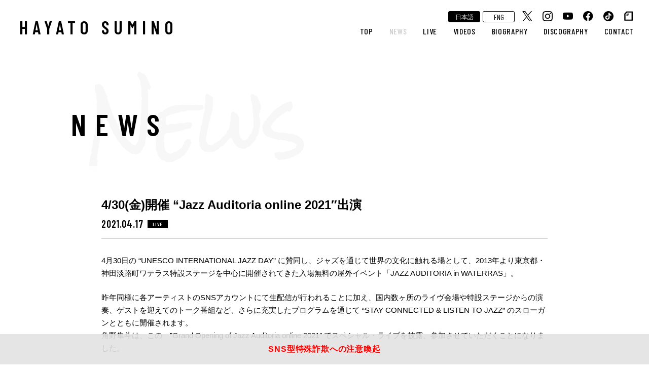

--- FILE ---
content_type: text/html; charset=UTF-8
request_url: https://hayatosum.com/archives/1456
body_size: 5420
content:

<!DOCTYPE html>
<html lang="ja">

<head>
<!-- Google Tag Manager -->
<script>(function(w,d,s,l,i){w[l]=w[l]||[];w[l].push({'gtm.start':new Date().getTime(),event:'gtm.js'});var f=d.getElementsByTagName(s)[0],j=d.createElement(s),dl=l!='dataLayer'?'&l='+l:'';j.async=true;j.src='https://www.googletagmanager.com/gtm.js?id='+i+dl;f.parentNode.insertBefore(j,f);})(window,document,'script','dataLayer','GTM-M2MPGGC');</script>
<!-- End Google Tag Manager -->

<meta charset="utf-8">

<link rel="canonical" href="https://hayatosum.com/archives/1456">

<meta name="viewport" content="width=device-width,initial-scale=1.0">
<meta http-equiv="X-UA-Compatible" content="IE=edge">

<meta name="description" content="ピアニスト角野隼斗のオフィシャルサイトです。Hayato Sumino Official Website かてぃん(Cateen)">

<title>4/30(金)開催 &#8220;Jazz Auditoria online 2021&#8243;出演 | 角野隼斗 Hayato Sumino Official Website</title>

  
<!-- Facebook OGP -->
	<meta property="og:title" content="角野隼斗 Hayato Sumino Official Website">
	<meta property="og:description" content="ピアニスト角野隼斗のオフィシャルサイトです。Hayato Sumino Official Website かてぃん(Cateen)">
	<meta property="og:url" content="https://hayatosum.com/">
	<meta property="og:image" content="https://hayatosum.com/wp-content/themes/sumino_hayato/images/ogp.jpg">
	<meta property="og:type" content="website">
	<meta property="og:locale" content="ja_JP">
<!-- Facebook OGP -->
<!-- Twitter OGP -->
	<meta name="twitter:card" content="summary_large_image">
	<meta name="twitter:image" content="https://hayatosum.com/wp-content/themes/sumino_hayato/images/ogp.jpg">
<!-- Twitter OGP -->


<link rel="shortcut icon" href="https://hayatosum.com/wp-content/themes/sumino_hayato/images/favicon.ico"/>

<link href="https://hayatosum.com/wp-content/themes/sumino_hayato/css/reset.css" rel="stylesheet" type="text/css" media="all"/>
<link href="https://hayatosum.com/wp-content/themes/sumino_hayato/css/common.css?0814" rel="stylesheet" type="text/css" media="all"/>
<link href="https://hayatosum.com/wp-content/themes/sumino_hayato/js/slick/slick.css" rel="stylesheet" type="text/css"/>
<link href="https://hayatosum.com/wp-content/themes/sumino_hayato/css/pages.css?0814" rel="stylesheet" type="text/css" media="all"/>

<link rel="preconnect" href="https://fonts.googleapis.com">
<link rel="preconnect" href="https://fonts.gstatic.com" crossorigin>
<link href="https://fonts.googleapis.com/css?family=Barlow+Condensed:100,200,300,400,500,600,700,800,900&display=swap" rel="stylesheet">
<link href="https://fonts.googleapis.com/css?family=Rock+Salt&display=swap" rel="stylesheet">
<link href="https://fonts.googleapis.com/css2?family=Noto+Sans+SC:wght@100;300;400;500;700&family=Noto+Sans+TC:wght@100;300;400;500;700&display=swap" rel="stylesheet">

<link rel='dns-prefetch' href='//www.google.com'/>
<link rel='dns-prefetch' href='//s.w.org'/>
<link rel="alternate" type="application/rss+xml" title="角野隼斗 Hayato Sumino Official Website &raquo; 4/30(金)開催 &#8220;Jazz Auditoria online 2021&#8243;出演 のコメントのフィード" href="https://hayatosum.com/archives/1456/feed"/>
<link rel='stylesheet' id='wp-block-library-css' href='https://hayatosum.com/wp-includes/css/dist/block-library/style.min.css?ver=5.4.18' type='text/css' media='all'/>
<style id='contact-form-7-css' media='all'>div.wpcf7 .screen-reader-response {
	position: absolute;
	overflow: hidden;
	clip: rect(1px, 1px, 1px, 1px);
	height: 1px;
	width: 1px;
	margin: 0;
	padding: 0;
	border: 0;
}

div.wpcf7-response-output {
	margin: 2em 0.5em 1em;
	padding: 0.2em 1em;
	border: 2px solid #ff0000;
}

div.wpcf7-mail-sent-ok {
	border: 2px solid #398f14;
}

div.wpcf7-mail-sent-ng,
div.wpcf7-aborted {
	border: 2px solid #ff0000;
}

div.wpcf7-spam-blocked {
	border: 2px solid #ffa500;
}

div.wpcf7-validation-errors,
div.wpcf7-acceptance-missing {
	border: 2px solid #f7e700;
}

.wpcf7-form-control-wrap {
	position: relative;
}

span.wpcf7-not-valid-tip {
	color: #f00;
	font-size: 1em;
	font-weight: normal;
	display: block;
}

.use-floating-validation-tip span.wpcf7-not-valid-tip {
	position: absolute;
	top: 20%;
	left: 20%;
	z-index: 100;
	border: 1px solid #ff0000;
	background: #fff;
	padding: .2em .8em;
}

span.wpcf7-list-item {
	display: inline-block;
	margin: 0 0 0 1em;
}

span.wpcf7-list-item-label::before,
span.wpcf7-list-item-label::after {
	content: " ";
}

.wpcf7-display-none {
	display: none;
}

div.wpcf7 .ajax-loader {
	visibility: hidden;
	display: inline-block;
	background-image: url('/wp-content/plugins/contact-form-7/images/ajax-loader.gif');
	width: 16px;
	height: 16px;
	border: none;
	padding: 0;
	margin: 0 0 0 4px;
	vertical-align: middle;
}

div.wpcf7 .ajax-loader.is-active {
	visibility: visible;
}

div.wpcf7 div.ajax-error {
	display: none;
}

div.wpcf7 .placeheld {
	color: #888;
}

div.wpcf7 input[type="file"] {
	cursor: pointer;
}

div.wpcf7 input[type="file"]:disabled {
	cursor: default;
}

div.wpcf7 .wpcf7-submit:disabled {
	cursor: not-allowed;
}

.wpcf7 input[type="url"],
.wpcf7 input[type="email"],
.wpcf7 input[type="tel"] {
	direction: ltr;
}
</style>
<script type='text/javascript' src='https://hayatosum.com/wp-includes/js/jquery/jquery.js,qver=1.12.4-wp.pagespeed.jm.gp20iU5FlU.js'></script>
<script type='text/javascript' src='https://hayatosum.com/wp-includes/js/jquery/jquery-migrate.min.js,qver=1.4.1.pagespeed.jm.C2obERNcWh.js'></script>
<link rel='https://api.w.org/' href='https://hayatosum.com/wp-json/'/>
<link rel="EditURI" type="application/rsd+xml" title="RSD" href="https://hayatosum.com/xmlrpc.php?rsd"/>
<link rel="wlwmanifest" type="application/wlwmanifest+xml" href="https://hayatosum.com/wp-includes/wlwmanifest.xml"/> 
<link rel='prev' title='4/10(土)10時～テレビ朝日「題名のない音楽会」に出演します' href='https://hayatosum.com/archives/1448'/>
<link rel='next' title='「ブルーノート東京公演」抽選の結果につきまして' href='https://hayatosum.com/archives/1461'/>
<meta name="generator" content="WordPress 5.4.18"/>
<link rel="canonical" href="https://hayatosum.com/archives/1456"/>
<link rel='shortlink' href='https://hayatosum.com/?p=1456'/>
<link rel="alternate" type="application/json+oembed" href="https://hayatosum.com/wp-json/oembed/1.0/embed?url=https%3A%2F%2Fhayatosum.com%2Farchives%2F1456"/>
<link rel="alternate" type="text/xml+oembed" href="https://hayatosum.com/wp-json/oembed/1.0/embed?url=https%3A%2F%2Fhayatosum.com%2Farchives%2F1456&#038;format=xml"/>
</head>

<body class="in">


<!-- Google Tag Manager (noscript) -->
<noscript><iframe src="https://www.googletagmanager.com/ns.html?id=GTM-M2MPGGC" height="0" width="0" style="display:none;visibility:hidden"></iframe></noscript>
<!-- End Google Tag Manager (noscript) -->

<div id="container">

<!--****************************** HEADER ******************************-->
<header class="clearfix">
<h1><a href="https://hayatosum.com">HAYATO SUMINO</a></h1>

<div class="sp_lang_btn">
<div class="lang_btn sp_only">
<form id="ja" method="post" class="" action="">
<input type="hidden" name="lang_val" value="1">
<button type="submit" class="active">日本語</button>
</form>
</div>
 
<div class="lang_btn sp_only">
<form id="en" method="post" class="" action="">
<input type="hidden" name="lang_val" value="2">
<button type="submit">ENG</button>
</form>
</div>
</div>

  <div class="toggle_nav">
  <div class="nav_trigger"><span class="nav_icon"></span></div>
    <nav class="nav">
      <ul class="global">
						  <li><a href="https://hayatosum.com">TOP</a></li>
        <li><a href="https://hayatosum.com/news" class="active">NEWS</a></li>
        <li><a href="https://hayatosum.com/live">LIVE</a></li>
        <li><a href="https://hayatosum.com/videos">VIDEOS</a></li>
        <li><a href="https://hayatosum.com/biography">BIOGRAPHY</a></li>
        <li><a href="https://hayatosum.com/discography">DISCOGRAPHY</a></li>
        <li><a href="https://hayatosum.com/contact_work">CONTACT</a></li>
		<li>
<ul class="sns">
<li class="lang_btn pc_only">
<form id="ja" method="post" class="" action="">
<input type="hidden" name="lang_val" value="1">
<button type="submit" class="active">日本語</button>
</form>
</li>
 
<li class="lang_btn pc_only">
<form id="en" method="post" class="" action="">
<input type="hidden" name="lang_val" value="2">
<button type="submit">ENG</button>
</form>


<li><a href="https://twitter.com/880hz" target="_blank"><img src="https://hayatosum.com/wp-content/themes/sumino_hayato/images/icon_x.svg" alt="X"></a></li>
<li><a href="https://www.instagram.com/hayatosumino/" target="_blank"><img src="https://hayatosum.com/wp-content/themes/sumino_hayato/images/icon_insta.png" alt="Instagram"></a></li>
<li><a href="https://www.youtube.com/user/chopin8810" target="_blank"><img src="https://hayatosum.com/wp-content/themes/sumino_hayato/images/icon_tube.png" alt="Youtube"></a></li>
<li><a href="https://www.facebook.com/%E8%A7%92%E9%87%8E%E9%9A%BC%E6%96%97-Hayato-Sumino-1108930259264225" target="_blank"><img src="https://hayatosum.com/wp-content/themes/sumino_hayato/images/icon_fb.png" alt="Facebook"></a></li>
<li><a href="https://www.tiktok.com/@hayatosumino" target="_blank"><img src="https://hayatosum.com/wp-content/themes/sumino_hayato/images/icon_tktk.png" alt="TikTok"></a></li>
<li><a href="https://note.com/880hz" target="_blank"><img src="[data-uri]" alt="Note"></a></li>
</ul>								
		</li>
      </ul>
    </nav>
  </div>
</header>
<!--****************************** HEADER ******************************-->

<!--****************************** MAIN ******************************-->

<main>



<!--news-->
<section id="news_in">
<div class="container">

<h2 class="stit news">NEWS</h2>


<!--single-->



<div class="single">
<h3 class="tit">4/30(金)開催 &#8220;Jazz Auditoria online 2021&#8243;出演</h3>

<div class="date">2021.04.17<span class="tag"><ul class="post-categories">
	<li><a href="https://hayatosum.com/archives/category/live" rel="category tag">LIVE</a></li></ul></span>
</div>

<div class="txt_box">

<p>4月30日の “UNESCO INTERNATIONAL JAZZ DAY” に賛同し、ジャズを通じて世界の文化に触れる場として、2013年より東京都・神田淡路町ワテラス特設ステージを中心に開催されてきた入場無料の屋外イベント「JAZZ AUDITORIA in WATERRAS」。</p>



<p>昨年同様に各アーティストのSNSアカウントにて生配信が行われることに加え、国内数ヶ所のライヴ会場や特設ステージからの演奏、ゲストを迎えてのトーク番組など、さらに充実したプログラムを通じて “STAY CONNECTED &amp; LISTEN TO JAZZ” のスローガンとともに開催されます。<br>角野隼斗は、この　&#8221;Grand Opening of Jazz Auditoria online 2021&#8243;&nbsp;でスペシャル・ライブを披露、参加させていただくことになりました。</p>



<p>12:00pm〜</p>



<p>リモート・インタビュー（生出演）：ジャン・ポール・&#8221;ブルーイ&#8221;・モニック（INCOGNITO）スタジオ・ゲスト：大西順子スペシャル・ライブ：角野隼斗（ピアノ<br><a rel="noreferrer noopener" href="https://jazzauditoria.com/artists.html" target="_blank">https://jazzauditoria.com/artists.html</a></p>
</div>
</div>



<!--single-->


<a href="https://hayatosum.com/news" class="more_btn" style="opacity:1;">BACK</a>

</div>
</section>
<!--news-->




</main>
<!--****************************** MAIN ******************************-->


<!--****************************** FOOTER ******************************-->
<footer class="clearfix">

<ul class="foot_sns">
<li><a href="https://twitter.com/880hz" target="_blank"><img src="https://hayatosum.com/wp-content/themes/sumino_hayato/images/icon_x.svg" alt="X"></a></li>
<li><a href="https://www.instagram.com/hayatosumino/" target="_blank"><img src="https://hayatosum.com/wp-content/themes/sumino_hayato/images/icon_insta.png" alt="Instagram"></a></li>
<li><a href="https://www.youtube.com/user/chopin8810" target="_blank"><img src="https://hayatosum.com/wp-content/themes/sumino_hayato/images/icon_tube.png" alt="YouTube"></a></li>
<li><a href="https://www.facebook.com/%E8%A7%92%E9%87%8E%E9%9A%BC%E6%96%97-Hayato-Sumino-1108930259264225" target="_blank"><img src="https://hayatosum.com/wp-content/themes/sumino_hayato/images/icon_fb.png" alt="Facebook"></a></li>
<li><a href="https://www.tiktok.com/@hayatosumino" target="_blank"><img src="https://hayatosum.com/wp-content/themes/sumino_hayato/images/icon_tktk.png" alt="TikTok"></a></li>
<li><a href="https://note.com/880hz" target="_blank"><img src="[data-uri]" alt="Note"></a></li>
</ul>

<small class="foot_copy">
© 2026 Hayato Sumino. All Rights Reserved.
</small>

</footer>
<!--****************************** FOOTER ******************************-->


<a href="https://agent.eplus.jp/news/277" target="_blank" class="cmn_fix_bnr">SNS型特殊詐欺への注意喚起</a>


</div><!--fade_container-->

<script src="https://hayatosum.com/wp-content/themes/sumino_hayato/js/jquery.min.js.pagespeed.jm.roLDJ9nOeu.js"></script>
<script type="text/javascript" src="https://hayatosum.com/wp-content/themes/sumino_hayato/js/jquery.easing.1.3.js"></script>
<script type="text/javascript" src="https://hayatosum.com/wp-content/themes/sumino_hayato/js/jquery.colorbox.js"></script>
<script type="text/javascript" src="https://hayatosum.com/wp-content/themes/sumino_hayato/js/jquery.matchHeight.js.pagespeed.jm.doid7qEsTn.js"></script>
<script type="text/javascript" src="https://hayatosum.com/wp-content/themes/sumino_hayato/js/slick/slick.min.js"></script>
<script type="text/javascript" src="https://hayatosum.com/wp-content/themes/sumino_hayato/js/script.js,q0629.pagespeed.jm.b12VK7w8Po.js"></script>




<script>$(function(){$('#videos li').matchHeight();$('#videos li h3').matchHeight();$('.disco_contents li').matchHeight();$('.disco_contents li dt').matchHeight();});</script>


<script type='text/javascript'>//<![CDATA[
var wpcf7={"apiSettings":{"root":"https:\/\/hayatosum.com\/wp-json\/contact-form-7\/v1","namespace":"contact-form-7\/v1"}};
//]]></script>
<script type='text/javascript' src='https://hayatosum.com/wp-content/plugins/contact-form-7/includes/js/scripts.js?ver=5.1.9'></script>
<script type='text/javascript'>var renderInvisibleReCaptcha=function(){for(var i=0;i<document.forms.length;++i){var form=document.forms[i];var holder=form.querySelector('.inv-recaptcha-holder');if(null===holder)continue;holder.innerHTML='';(function(frm){var cf7SubmitElm=frm.querySelector('.wpcf7-submit');var holderId=grecaptcha.render(holder,{'sitekey':'6LfCvckaAAAAAKznKmtUdQDcdeKELz5AnvUBFEaM','size':'invisible','badge':'bottomright','callback':function(recaptchaToken){if((null!==cf7SubmitElm)&&(typeof jQuery!='undefined')){jQuery(frm).submit();grecaptcha.reset(holderId);return;}HTMLFormElement.prototype.submit.call(frm);},'expired-callback':function(){grecaptcha.reset(holderId);}});if(null!==cf7SubmitElm&&(typeof jQuery!='undefined')){jQuery(cf7SubmitElm).off('click').on('click',function(clickEvt){clickEvt.preventDefault();grecaptcha.execute(holderId);});}else{frm.onsubmit=function(evt){evt.preventDefault();grecaptcha.execute(holderId);};}})(form);}};</script>
<script type='text/javascript' async defer src='https://www.google.com/recaptcha/api.js?onload=renderInvisibleReCaptcha&#038;render=explicit'></script>
<script type='text/javascript' src='https://hayatosum.com/wp-includes/js/wp-embed.min.js?ver=5.4.18'></script>
</body>
</html>

--- FILE ---
content_type: text/css
request_url: https://hayatosum.com/wp-content/themes/sumino_hayato/css/pages.css?0814
body_size: 7239
content:
@charset "utf-8";


/********************** 共通 *******************************/
body.top main{ margin-top: 95px;}
body.in main{ margin-top: 200px;}

main{ display:block;}
main img{ width:100%; }

.cs{ margin: 14vw 0 12vw; font-size: 30px; font-weight: 400; font-family: 'Barlow Condensed', sans-serif; line-height: 1.5em; letter-spacing: 0.2em;}

.container{ width: 94%; margin: 0 auto;}
body.top .container{ max-width:1200px;}
body.in .container{ max-width:1000px;}

section .stit{ font-family: 'Barlow Condensed', sans-serif; font-size: 60px; font-weight: 600; letter-spacing: 0.3em; line-height: 1.5em; position: relative; text-align: left;}
section .stit:after{ content:""; position: absolute; font-family: 'Rock Salt', cursive; font-weight: 100; color: #f7f7f7; z-index: -1; letter-spacing: 0;font-size: 11.5vw;}

body.top section .stit{ margin-bottom: 20px;}
body.top section .stit h2{ font-weight: 600; display:inline-block; }
body.top section .stit:after{  left: 30px;}
body.top section .stit.videos{ margin-bottom: 40px}

body.in section .stit{ margin-bottom: 3vw; position: inherit;}
body.in section .stit:after{  left: 30px; transform: inherit;}

section .stit.news:after{ content:"News";}
section .stit.live:after{ content:"Live"}
section .stit.videos:after{ content:"Videos"}
section .stit.bio:after{ content:"Biography"}
section .stit.videos:after{ content:"Videos"}
section .stit.disco:after{ content:"Discography"}
section .stit.contact:after{ content:"Contact"}

@media only screen and (min-width: 1300px){
body.top section .stit:after{ font-size: 150px; }
body.in section .stit:after{ font-size: 150px;}
}

.more_btn{ font-family: 'Barlow Condensed', sans-serif; display: inline-block; font-size: 20px; font-weight: 400; line-height: 1em; color: #7d7d7d; letter-spacing: 0.05em; opacity: 1; position: relative; margin-left: 0px;}
.more_btn:after{ border: 1px solid; border-color: transparent #7d7d7d #7d7d7d transparent; content: ""; position: absolute; top: calc(50% - 1px); right: -0.7em; width: 5px; height: 5px; transform: rotate(-45deg); transition: 0.2s ease;}
.more_btn:hover{ color: #ccc;}
.more_btn:hover:after{ border-color: transparent #ccc #ccc transparent; right: -1em; transition: 0.2s ease;}

@media only screen and (max-width: 1050px){
body.top main{ margin-top: 42px;}
body.in main{ margin-top: 80px;}
}

@media only screen and (max-width: 768px){
.cs{ margin: 100px 0; font-size: 24px;}

body.top section .stit{ font-size: 40px; margin-bottom: 12px;}
body.top section .stit:after{ font-size: 60px;}
body.top section .stit.videos{ margin-bottom: 12px}

body.in section .stit{ font-size: 40px; margin-bottom: 12px;}
body.in section .stit:after{ font-size: 53px;}

body.in section .stit.bio:after{font-size: 48px; }
body.in section .stit.disco{font-size: 36px; }
body.in section .stit.disco:after{font-size: 40px; left:0;}


.more_btn{ font-size: 16px; margin: 16px auto 0;}

#tit{ height: 100px; margin-top: 42px; margin-bottom: 16px;}
#tit h2{ padding-left: 0; font-size: 44px;}
}


/* NAV TAG */
#nav_tag{ margin-bottom: 3vw;}
#nav_tag ul{ overflow:hidden; opacity:1;}
#nav_tag li{ background-color: #000; margin-bottom: 4px; float: left; width: 14%; margin-right: 0.33%;}
#nav_tag li:nth-child(7n){ margin-right: 0;}
#nav_tag li a{ display: inline-block; width: 100%; font-size: 12px; font-weight: bold; line-height: 1em; vertical-align: middle; padding: 5px 10px; color: #fff;}
#nav_tag li:hover{ opacity: 0.8;}

@media only screen and (max-width: 768px){
#nav_tag{ margin-bottom: 20px;}
#nav_tag li{ width: 49.5%; margin-right: 1%; margin-bottom: 1%;}
#nav_tag li:nth-child(2n){ margin-right: 0;}
#nav_tag li:nth-child(7n){ margin-right: 1%;}
#nav_tag li a{ width: 100%; font-size: 11px; padding: 2px 0;}
}


/* CONTENTS PARTS */
.contents{ opacity:1; overflow:hidden;}
.contents li{ margin-bottom: 1px; position: relative;}
.contents li dl{width: 100%;text-align: left;padding: 18px;position: relative;}
.contents li dt{font-family: 'Barlow Condensed', sans-serif;font-size: 18px;font-weight: 600;letter-spacing: 0.04em;line-height: 1.5em;margin-bottom: 2px;}
.contents li dt span{ display: inline-block; font-size: 10px; line-height: 1.3em; vertical-align: middle; padding: 3px 10px; margin-right: 4px;  position: relative; top: -2px;}
.contents li dt span:first-child{ margin-left: 8px; margin-right: 0px;}
.contents li dt span.new{ background-color:#709ac1; color:#fff;}
.contents li dt span.tag{ background-color:#000; color:#fff;}
.contents li dt span.postpone{ background-color:#fff; color:#000; border:1px solid #000;}
.contents li dt span.cancell{ background-color:#000; color:#fff;}
.contents li dd{font-size: 14px;font-weight: 500;line-height: 1.5em;}	
.contents li dd h3{ display: block; margin-bottom: 4px; font-size: 1.2em; font-weight: bold; line-height: 1.4em; display: -webkit-box; -webkit-line-clamp: 2; -webkit-box-orient: vertical; overflow: hidden;}	
.contents li dd strong{font-size: 1.2em; font-weight: bold; line-height: 1.4em;}
.contents li dd p{margin-bottom:0; display: -webkit-box; -webkit-line-clamp: 1; -webkit-box-orient: vertical; overflow: hidden;}
.contents li a{ display:block;}
.contents li a:hover{ background-color:rgba(0,0,0,0.025);}

.contents.livedate li dl{display: flex;align-items: center;}
.contents.livedate li dt{width: 7.2em;}
.contents.livedate li dd{width: calc(100% - 5.5em);padding-left: 1.5em;border-left: 1px solid;padding: 0.5em 0 0.5em 1.5em;}
.contents.livedate li dd .tit_box{}
.contents.livedate li dd .tit_box p{display: inline-block;margin-right: 1em;line-height: 1.5em;}
.contents.livedate li dd .tit_box .area{}
.contents.livedate li dd .tit_box .place{ font-weight: bold; background-color: #000; color: #fff; padding: 0 0.4em; margin-right: 0.4em;}
.contents.livedate li dd .tit_box .time{ font-weight: bold;}

.contents li dl.btn_on{padding: 18px 13.5em 18px 18px;}
.contents li .buy_btn{border: 1px solid #000;font-size: 12px;font-weight: bold;line-height: 1.5em;position: absolute;right: 30px;top: 50%;padding: 20px 0;width: 12em;transform: translateY(-50%);}
.contents li .buy_btn:hover{ background-color: #000; color:#fff;}

.readmore{ color:#a0a0a0; display:inline-block; margin: 0;}

span.livew{ top: 0!important; padding: 0!important; vertical-align: inherit!important; margin: 0 0 0 3px!important;}
.livedate li dt{ font-size: 20px!important;}

@media only screen and (max-width: 768px){
.contents li dl{display: block;padding: 12px;}
.contents li dt{ display: block; margin-bottom: 8px; font-size: 18px;}
.contents li dd{-webkit-line-clamp: 2;padding-left: 0;font-size: 14px;line-height: 1.4em;}
.contents li dd strong{ font-size: 16px;}

.contents li dl.btn_on{padding: 12px 12px 14px;}
.contents li .buy_btn{font-size: 11px;position: relative;right: inherit;bottom: inherit;top: inherit;transform: none;padding: 4px 0;width: calc(100% - 20px);margin: 0 auto;}

.contents.livedate li dl{ display: block;}
.contents.livedate li dt{margin-bottom: 4px;width: 100%;}
.contents.livedate li dd{ border: none; width: 100%; padding-left: 0;}
.contents.livedate li dd .tit_box{ margin-bottom: 4px;}
.contents.livedate li dd .tit_box p{ font-size: 12px; margin-right: 0.5em;}
.contents.livedate li dd .tit_box .area{}
.contents.livedate li dd .tit_box .place{}
.contents.livedate li dd .tit_box .time{}
}


/* SINGLE PARTS */
.single{ text-align:left; overflow:hidden; position:relative; opacity:1; background-color: rgba(255,255,255,0.9); padding: 60px;}
.single .tit{ text-align: left; font-size: 24px; font-weight: bold; line-height: 1.4em; margin-bottom: 6px; opacity:1;}
.single .date{ font-family: 'Barlow Condensed', sans-serif; font-size: 20px; font-weight: 600; letter-spacing: 0.04em; line-height: 1.5em; margin-bottom: 30px; padding-bottom: 14px; border-bottom: 1px solid #ccc;}
.single .date span{ display: inline-block; font-size: 10px; line-height: 1em; vertical-align: middle; padding: 3px 10px; margin-right: 4px; position: relative; top: -2px;}
.single .date span:first-child{ margin-left: 8px; margin-right: 0px;}
.single .date span.new{ background-color:#709ac1; color:#fff;}
.single .date span.tag{ background-color:#000; color:#fff;}
.single .date span.postpone{ background-color:#fff; color:#000; border:1px solid #000;}
.single .date span.cancell{ background-color:#000; color:#fff;}
.single .date span.tag a{ color:#fff;}
.single .date span.tag a:hover{ color: #7d7d7d;}

.single .txt_box{ border-bottom: 1px solid #ccc; padding-bottom: 30px; word-break: break-all;}
.single .txt_box p{ /*font-size: 16px;*/ line-height: 1.7em; margin-bottom: 1.5em;}
.single .txt_box .catch{ font-size: 18px; font-weight: bold; line-height: 1.5em; margin-bottom: 30px;}
.single .txt_box a{ color:#7d7d7d; text-decoration:underline; display: inline; }
.single .txt_box a:hover{ color:#ccc;}
.single .txt_box img{ max-width:100%; width:auto; height:auto; display: block; margin-bottom:24px;}

.single .txt_box h1,
.single .txt_box h2,
.single .txt_box h3,
.single .txt_box h4,
.single .txt_box h5{ font-weight: bold; line-height: 1.4em; margin-bottom: 12px; letter-spacing: 0; font-family: "游ゴシック Medium", "Yu Gothic Medium", "游ゴシック体", YuGothic, sans-serif;}
.single .txt_box h1{ font-size: 26px;}
.single .txt_box h2{ font-size: 24px;}
.single .txt_box h3{ font-size: 22px;}
.single .txt_box h4{ font-size: 20px;}
.single .txt_box h5{ font-size: 18px;}

.single .txt_box hr{ margin: 3em 0; height: 1px; background-color: #ccc; border: none;}

.reservation_btn{ background-color: #537595; display: block; font-size: 18px; font-weight: 400; line-height: 1.5em; max-width: 500px; width: 94%; margin: 40px auto; padding: 14px 0; color: #fff;}
.reservation_btn:hover{ color:#fff; background-color: #6c92b5;}

.single.disco{ display:table; width:100%;}
.single.disco figure{ display:table-cell; width:42%;}
.single.disco .right{ display:table-cell; vertical-align: top; padding-left: 30px;}
.single.disco .right ul{ margin-bottom: 34px;}
.single.disco .right li{ margin-bottom: 12px; padding-bottom: 12px; border-bottom: 1px solid #444;}

.single.disco .txt_box{ border-top: 1px solid #ccc; padding-top: 30px; margin-top: 14px;}
.single.disco .txt_box p{ font-size: 16px; line-height: 1.6em; margin-bottom: 1em;}
.single.disco .txt_box a{ font-size: 16px;}

@media only screen and (max-width: 768px){
.single{ padding: 8px;}
.single .tit{ font-size: 18px; margin-bottom: 4px;}
.single .date{ margin-bottom: 24px; padding-bottom: 10px;}
.single .txt_box{ padding-bottom: 12px;}
.single .txt_box p{ /*font-size: 16px;*/ line-height: 1.5em;}
.single .txt_box .catch{ font-size: 16px; line-height: 1.5em;}
.single .txt_box a{ font-size: 16px;}

.single .txt_box h1,
.single .txt_box h2,
.single .txt_box h3,
.single .txt_box h4,
.single .txt_box h5{ margin-bottom: 6px;}
.single .txt_box h1{ font-size: 24px;}
.single .txt_box h2{ font-size: 22px;}
.single .txt_box h3{ font-size: 20px;}
.single .txt_box h4{ font-size: 18px;}
.single .txt_box h5{ font-size: 16px;}

.single .txt_box hr{ margin: 2em 0;}

.reservation_btn{ padding: 8px 0; font-size: 14px; margin: 14px auto 0;}

.single.disco{ display:block;}
.single.disco figure{ display:block; width:100%; margin-bottom: 16px;}
.single.disco .right{ display:block; padding-left: 0;}
.single.disco .right ul{ margin-bottom: 16px;}
.single.disco .right li{ font-size: 14px; margin-bottom: 10px; padding-bottom: 10px;}

.single.disco .txt_box{ padding-top: 12px; margin-top: 12px;}
.single.disco .txt_box p{ font-size: 14px;}
.single.disco .txt_box a{ font-size: 14px;}
}


/* PAGINATION */
#pagination{position: relative;overflow: hidden;margin-bottom:2vw;padding-top:1vw;display: flex;justify-content: center;margin:20px auto 0px;}
#pagination .page-numbers{margin-right: 8px;text-decoration: none;height:40px;line-height: 40px;font-size: 14px;font-weight: bold;width:40px;background-color: #fff;color: #000;text-align: center;}
#pagination .page-numbers.current{color: #fff; background: #000;}
#pagination .page-numbers.dots{ padding:0 12px !important;}
#pagination .next.page-numbers,
#pagination .prev.page-numbers{ width:75px;}

@media only screen and (max-width: 768px){
#pagination .page-numbers{margin-right:5px;height:35px;line-height:35px;width:35px;}
#pagination .next.page-numbers,
#pagination .prev.page-numbers{ width:32px;}
#pagination .next.page-numbers{padding-left: 12px !important;}
#pagination .page-numbers.dots{ padding:0 9px !important;}
}



/* SLIDE BOX ANIMATION */
@keyframes play {
  from {
    transform: translateY(-100%);
  }
  
  to {
    transform: translateY(0);
  }
}

@keyframes maskOut {
  from {
    transform: translateY(0);
  }
  
  to {
    transform: translateY(101%);
  }
}

.fade{ position:relative; overflow:hidden; opacity:1;}
.isPlay {
  animation-name: play;
  animation-duration: .4s;
  animation-fill-mode: forwards;
  animation-timing-function: cubic-bezier(.8,0,.5,1);
  position: relative;
  opacity: 1 !important;
}

.isPlay:before {
  animation-name: maskOut;
  animation-duration: .4s;
  animation-delay: .4s;
  animation-fill-mode: forwards;
  animation-timing-function: cubic-bezier(.8,0,.5,1);
  content: '';
  position: absolute;
  top: 0;
  left: 0;
  z-index: 1000;
  width: 100%;
  height: 100%;
  background: #000;
}


/********************** TOP *******************************/
/*
#top{ background-image: url("../images/top_bg_b.jpg"); height: 38vw; background-repeat: no-repeat; background-position: center; background-size: 100%; margin-bottom: 120px; position: relative; overflow: hidden;}
*/
#top{  height: 38vw;  margin-bottom: 30px; position: relative; overflow: hidden; }
#top h2 img{ width:100%; transform:translate(-50%,-50%); position: absolute; top:50%; left:50%;}

	
.top_bnr{ max-width:1100px; width:94%; margin:0 auto 100px; }	
.top_bnr li{ margin-bottom:10px;}

.float_box{ max-width: 1100px; width: 94%; margin: 0 auto 120px;}


/* TOP NEWS */
#news{ float: left; width: 48%;}


/* TOP LIVE */
#live{ float: right; width: 48%;}

/* TOP VIDEOS */
.movie_slide{ width:100%; overflow:hidden;}
.movie_slide .slick-center { position:relative; z-index:10;}
.movie_slide .slick-list{ /*background-color: #000;*/}
.slick-slide{ width:55vw;}
.movie_slide h3{ text-align:left; padding-top:0.5em;}


.movie_slide  p.txt{ -webkit-transition: all 0.3s;  -moz-transition: all 0.3s;  transition: all 0.3s; bottom:-100%; color:#000; font-size:24px; line-height:1em;}
.movie_slide .slick-center p.txt{ display:block;position: absolute; bottom: -50%; left: -50%; z-index: 10; background-color: rgba(0,0,0,0.7); width: 200%; padding: 1vw; box-sizing: border-box; color:#FFF;}

.youtube{position:relative;width:100%; margin:0 auto; display:block;}
.youtube iframe{position:absolute;top:0;right:0;width:100%;height:100%;}

.youtube .ro{ position:absolute; top: 50%; left: 50%; opacity: 0; transform: translate(-50%,-50%); width:30px;} 
.youtube:hover .ro{ opacity: 1; transition:0.2s;}

.movie_slide iframe{ width:100%; opacity:1; transform: scale(1.0);}
.movie_slide .slick-center iframe{ width:100%;opacity:1;transform: scale(1.0); right:0;}
.movie_slide a:hover iframe{ opacity:0.8;}
.movie_slide .slick-center a:hover iframe{ opacity:0.9;}




@media only screen and (max-width: 768px){
#top{ width: 100%; height: 60vw; margin-bottom: 10px;}

.top_bnr{  margin:0 auto 20px; }	
.top_bnr li{ margin-bottom:5px;}	
	
.float_box{ margin: 0 auto;}

#news{ margin-bottom: 40px; float: none; width: 100%;}

#live{ margin-bottom: 40px; float: none; width: 100%;}

#videos{ height: inherit; margin-bottom: 50px; padding: 30px 0 34px;}

.movie_slide { height:inherit; padding-top:0; width:100%; margin:0 auto 10px; }
.movie_slide .image{ margin-bottom:5px;}
.movie_slide iframe{ width:100%; opacity:1; padding-top:0;}
.movie_slide .slick-list{ padding: 0 6px !important;}
}


/********************** NEWS_IN *******************************/
#news_in{ margin-bottom: 30px;}
#news_in h2{ position: relative;}
#news_in h2 span{ left: 30px; transform: inherit;}

#news_in .more_btn:after{ transform: rotate(135deg); right: inherit; left: -0.7em;}
#news_in .more_btn:hover:after{ left: -1em;}

.paging{ padding-top: 30px; text-align: left;}
.paging a{display: inline-block;border: 1px solid #fff;font-size: 14px;font-weight: bold;}
.paging a:hover{ border-color:#000;}
.paging a.now{ color: #000; background-color: #fff;}
.paging a.now:hover{ border-color:#000;}
.paging a.next{ padding: 2px 20px;}




/********************** LIVE_IN *******************************/
#live_in{ margin-bottom: 30px;}
#live_in h2{ position: relative;}
#live_in h2 span{ left: 30px; transform: inherit;}

#live_in .single .txt_box{ border-bottom:none; padding-bottom:0; font-size: 16px; line-height: 1.7em;}
#live_in .single .txt_box .thumb{ border-bottom: 1px solid #ccc; margin-bottom: 30px;}
#live_in .single .txt_box .thumb figure{ text-align: center; margin-bottom: 30px;}
#live_in .single .txt_box .thumb figure img{ width:auto; max-width: 100%;}
#live_in .single .txt_box .thumb p{ font-size: 18px; font-weight: bold; line-height: 1.5em;}
#live_in .single .txt_box .default_box{ margin-bottom: 30px; padding-bottom: 30px; border-bottom: 1px solid #ccc;}
#live_in .single .txt_box .default_box dl{ display: table; width: 100%;}
#live_in .single .txt_box .default_box dl:last-child dd{  padding-bottom: 20px;}
#live_in .single .txt_box .default_box dt{ display: table-cell; width: 10em; font-size: 16px; font-weight: bold; line-height: 1.5em; border-right: 1px solid #ccc;}
#live_in .single .txt_box .default_box dd{ display: table-cell; width: calc(100% - 10em); padding-left: 30px; font-size: 16px; line-height: 1.5em; padding-bottom: 60px;}
#live_in .single .txt_box .sponsor_box,
#live_in .single .txt_box .contact_box,
#live_in .single .txt_box .remarks_box{ padding: 0 0 30px; margin-bottom: 30px; border-bottom: 1px solid #ccc; font-size: 14px; line-height: 1.5em;}
#live_in .single .txt_box .sponsor_box p,
#live_in .single .txt_box .contact_box p,
#live_in .single .txt_box .remarks_box p:first-child{ font-size: 16px; font-weight: bold; margin-bottom:0;}

#live_in .more_btn:after{ transform: rotate(135deg); right: inherit; left: -0.7em;}
#live_in .more_btn:hover:after{ left: -1em;}

.to_archive,
.to_live{ background-color: #000; color: #fff; font-size: 14px; line-height: 1.5em; display: block; width: 100%; max-width: 500px; margin: 0 auto; padding: 10px 0;}
.to_archive:hover,
.to_live:hover{ opacity:0.8; color: #fff;}

@media only screen and (max-width: 768px){
#live_in .single .txt_box{ font-size: 16px; line-height: 1.5em;}
#live_in .single .txt_box .thumb figure{ margin-bottom: 20px;}
#live_in .single .txt_box .thumb p{ font-size: 15px;}
#live_in .single .txt_box .default_box{ margin-bottom: 20px; padding-bottom: 20px;}
#live_in .single .txt_box .default_box dl{ display: block; width: 100%; margin-bottom: 30px;}
#live_in .single .txt_box .default_box dl:last-child{ margin-bottom: 20px;}
#live_in .single .txt_box .default_box dl:last-child dd{  padding-bottom: 0;}
#live_in .single .txt_box .default_box dt{ display: block; width: 100%; font-size: 14px; border-right: none; margin-bottom: 2px;}
#live_in .single .txt_box .default_box dd{ display: block; width: 100%; font-size: 14px; padding-left: 0; padding-bottom: 0;}
#live_in .single .txt_box .sponsor_box,
#live_in .single .txt_box .contact_box,
#live_in .single .txt_box .remarks_box{ padding: 0 0 20px; margin-bottom: 20px; border-bottom: 1px solid #ccc; font-size: 14px;}
#live_in .single .txt_box .sponsor_box p,
#live_in .single .txt_box .contact_box p,
#live_in .single .txt_box .remarks_box p:first-child{ font-size: 14px;}

.to_archive,
.to_live{ width: calc(94% - 40px); font-size: 12px;}
}


/********************** VIDEOS *******************************/
#videos{ margin-bottom: 120px;}
#videos .container{ max-width: inherit;}

#videos h2{ position: relative;}
#videos h2 span{ left: 30px; transform: inherit;}

#videos ul{ max-width: inherit;}
#videos li{ float:left; width:32%; margin-right:1.33%; margin-bottom:30px;}
#videos li:nth-child(3n){ margin-right:0;}
#videos li h3{ display: table; font-size: 14px; line-height: 1.4em; margin-bottom: 0; text-align: left; padding: 5px 6px 5px 12px; color: #000; width: 100%;}
#videos li h3 span{ display: table-cell; vertical-align: middle; width: calc(100% - 30px);}
#videos li h3 .ro{ position: relative; opacity: 1; width: 30px; padding-left: 6px; top: inherit; left: inherit; transform: inherit;} 
#videos li iframe{}

@media only screen and (min-width: 1200px){
#videos li{ width:19%; margin-right:1.25%; margin-bottom:1.25%;}
#videos li:nth-child(3n){ margin-right:1.25%;}
#videos li:nth-child(5n){ margin-right:0;}
}

@media only screen and (max-width: 768px){
#videos{ margin-bottom: 40px; padding: 0;}
#videos li{ width:49%; margin-right:2%; margin-bottom:2%;}
#videos li:nth-child(2n){ margin-right:0 !important;}
#videos li:nth-child(3n){ margin-right:2%;}
#videos li h3{ font-size: 12px; padding:0 4px;}
#videos li h3 span{ display: block; width: 100%;}
#videos li h3 .ro{ display: none;}

.ytp-icon-large-play-button-hover{ background: no-repeat url(//s.ytimg.com/yts/imgbin/player-cougar-vflqYYvCi.png) -78px -2007px !important;}
}


/********************** DISCOGRAPHY *******************************/

#discography{}
#discography .container{ max-width: 1200px;}
#discography h3.stit{ font-size: 26px; font-weight: 500; letter-spacing: 0.1em; line-height: 1.5em; margin-bottom: 30px; font-family: 'Barlow Condensed', sans-serif;}
#discography h3.stit span{ font-size: 0.7em; line-height: 1.4em; display: block;}

.disco_contents{ margin-bottom: 40px;}
.disco_contents li{ float: left; width: 32%; margin-right: 2%; margin-bottom: 60px;}
.disco_contents li:nth-child(3n){ margin-right:0;}
.disco_contents li figure{ margin-bottom: 1vw; position: relative; height: 20vw; max-height: 320px;}
.disco_contents li figure img{ height: auto; max-height: 100%; width: auto; max-width: 100%; margin: auto; position: absolute; top: 50%; left: 50%; text-align: center; transform: translate3d(-50%,-50%,0); vertical-align: middle; transition: 0.3s;}
.disco_contents li dl{ text-align: left;}
.disco_contents li dt{ font-size: 14px; font-weight: 500; line-height: 1.5em; margin-bottom: 0; text-align: center;}
.disco_contents li dt span{ font-family: 'Barlow Condensed', sans-serif; display: inline-block; font-size: 12px; line-height: 1em; vertical-align: middle; padding: 0 10px; position: relative; top: -1px;}
.disco_contents li dt span.tag{ background-color:#000; color:#fff; padding: 3px 10px;}
.disco_contents li dd{ font-family: 'Barlow Condensed', sans-serif; font-size: 15px; line-height: 1.5em;}
.disco_contents li a{ display:block; position:relative; padding: 20px 12px; border: 1px solid #eee;}
.disco_contents li a:hover{ background-color:rgba(0,0,0,0.025); border: 1px solid transparent;}

#discography .more_btn:after{ transform: rotate(135deg); right: inherit; left: -0.7em;}
#discography .more_btn:hover:after{ left: -1em;}

#discography .disco_link{ display: block; border: 2px solid #000; border-radius: 5px; max-width: 600px; width: 94%; margin: 0 auto 80px; padding: 16px 0; font-size: 16px; font-weight: 500; line-height: 1.5em; position: relative; transition: 0.2s ease;}
#discography .disco_link:after{ border: 1px solid; border-color: transparent #000 #000 transparent; content: ""; position: absolute; top: calc(50% - 3px); right: 1.5em; width: 5px; height: 5px; transform: rotate(-45deg); transition: 0.2s ease;}
#discography .disco_link:hover{ border: 2px solid #666; color: #666; transition: 0.2s ease;}
#discography .disco_link:hover:after{ right: 1.2em; border-color: transparent #666 #666 transparent; transition: 0.2s ease;}

#discography .disco_link span{ display: block; font-size: 0.9em; line-height: 1.5em;}

@media only screen and (max-width: 768px){
#discography{}
#discography h3.stit{ font-size: 20px; margin-bottom: 12px;}

body.in section h2.disco span{ font-size: 42px;}

.disco_contents li{ float: left; width: 100%; margin-right: 4%; margin-bottom: 10px;}
.disco_contents li:nth-child(2n){ margin-right:0;}
.disco_contents li figure{ height: 70vw; margin-bottom: 12px;}
.disco_contents li figure img{}

#discography .disco_link{ border: 1px solid #000; border-radius: 4px; padding: 14px 0; font-size: 14px;}
}


/********************** BIOGRAPHY *******************************/
#biography{ margin-bottom:120px;}
#biography figure{ margin-bottom: 30px;}
#biography .prof{ text-align: left;}
#biography .prof p{ font-size: 16px; line-height: 1.8em;}
#biography .prof strong{font-family: 'Barlow Condensed', sans-serif;font-size: 24px;font-weight: 600;display: block;}
#biography .prof a{ color: #ccc;}
#biography .prof hr{ margin: 3em 0;}

#biography .lang{ margin-bottom: 60px;}
#biography .lang li{ float: left; width: 12.75%; margin-right: 1%; text-align: center; font-size: 12px; line-height: 1.5em; background-color: #fff; color: #b0b0b0; padding: 3px 0; border: 1px solid #b0b0b0; transition: 0.2s ease;}
#biography .lang li.active{ background-color: #b0b0b0; color: #fff;}
#biography .lang li:nth-child(8n){ margin-right: 0;}
#biography .lang li:hover{ cursor: pointer; background-color: #b0b0b0; color: #fff; transition: 0.2s ease;}

#biography .prof_list{ position: relative; overflow: hidden;}
#biography .prof_list li{ position: absolute; top: 0; left: 0; opacity: 0; transition: 0.2s ease;}
#biography .prof_list li.active{ position: relative; opacity: 1; transition: 0.2s ease;}

@media only screen and (max-width: 768px){
body.in section h2.bio span{ font-size: 48px;}

#biography{ margin-bottom:40px;}
#biography figure{ margin-bottom: 30px;}
#biography .prof{ padding: 0 12px;}
#biography .prof p{ font-size: 16px; line-height: 1.5em;}
#biography .prof strong{ font-size: 20px;}
#biography .prof hr{ margin: 2em 0;}

#biography .lang{ margin-bottom: 40px;}
#biography .lang li{ width: 24%; margin-right: 1.33%; padding: 1px 0; font-size: 11px;}
#biography .lang li:nth-child(4n){ margin-right: 0;}
}


/********************** DISCOGRAPHY *******************************/







/********************** FAN CLUB *******************************/
#fanclub h2{ position: relative;}
#fanclub h2 span{ left: 30px; transform: inherit;}

@media only screen and (max-width: 768px){
body.in section h2.fanclub span{ font-size: 42px;}
}






/********************** CONTACT *******************************/
#contact{ margin-bottom:30px;}

#contact h2{ position: relative;}
#contact h2 span{ left: 30px; transform: inherit;}

#contact form{ max-width: 800px; width: 100%; margin: 0 auto; position:relative;}
#contact .f_contents{ display: table; width: 100%; margin-bottom: 30px;}
#contact .f_contents p{ display: table-cell; width: 22%; font-size: 16px; font-weight: 600; line-height: 1.5em; text-align: left; vertical-align: middle;}
#contact .f_contents p span.en{ font-size: 0.7em; line-height: 1.5em; display: block; color: #666;}
#contact .top.f_contents p{ vertical-align: top;}
#contact .f_contents p:nth-child(2){ display: table-cell; width: 78%;}
#contact .f_contents input,
#contact .f_contents textarea{ width: 100%; font-size: 16px; line-height: 1.5em; display: block; vertical-align: middle; padding: 12px 16px; background-color: rgba(0,0,0,0.05); border: none; color:#000;}
#contact .f_contents textarea{height: 16vw; vertical-align: inherit;font-family: "メイリオ","Meiryo","MS PGothic","Osaka",Arial,sans-serif;}
#contact .f_contents select{ width: 57px; height: 50px; padding: 6px; font-size: 16px; font-weight: bold;}
#contact .send{ width: 78%; background: #000;  border: none; font-size: 22px;font-weight: 400; line-height: 1.5em; padding: 14px 0; cursor: pointer; font-family: 'Barlow Condensed', sans-serif; transition: 0.2s; display: block; margin-left: auto;-webkit-appearance: none; color: #fff; letter-spacing: 0.1em; border-radius: 3px;}
#contact .send:hover{opacity: 0.8;}

#contact .other_contact{}
#contact .other_contact .f_contents p{ font-size: 16px;}

#contact .note{ text-align: left; margin-bottom: 42px;}
#contact .note p{ font-size: 14px; line-height: 1.5em;}
#contact .note p.other_txt{ font-size: 0.8em; color: #666;}
#contact .note a{color: #7d7d7d;text-decoration: underline;}

.wpcf7-radio{}
.wpcf7-radio .wpcf7-list-item{ margin: 0; margin-right: 30px; display: table; width: 9%; float: left; text-align: left;}
.wpcf7-radio .wpcf7-list-item.last{ width: 7em;}
.wpcf7-radio .wpcf7-list-item input{ display: table-cell !important; height: 20px; width: 20px !important;}
.wpcf7-radio .wpcf7-list-item .wpcf7-list-item-label{ display: table-cell; font-size: 16px;}

span.wpcf7-not-valid-tip{ font-size: 12px !important; line-height: 1.5em; font-weight: bold !important}
div.wpcf7-validation-errors, 
div.wpcf7-acceptance-missing{ border:none !important; color: #ff0000; background-color: #fff; font-size: 14px; font-weight: bold;}
div.wpcf7-mail-sent-ok{ border:none !important; color: #000; background-color: #fff; font-size: 14px; font-weight: bold;}
div.wpcf7-response-output{ margin: 0 !important; width: 78%; margin-top: -2.6em !important; margin-left: auto !important;}

#contact .other_contact div.wpcf7-response-output{ margin: 0 !important; width: 76%; margin-top: inherit !important; margin-left: inherit !important; position: absolute; bottom: -7px; right: 0;}

#contact form .under_l{ width: 100%; height: 2px; background: #666; transform-origin: center center; transform: scaleX(0); transition: transform 0.2s ease-out; position: absolute; left: 0; bottom: 0;}
#contact form input:focus + .under_l,
#contact form textarea:focus + .under_l{ transform: scaleX(1); transition: 0.2s;}

#contact .address{text-align: left;display: block;width: 100%;margin: 0 auto;padding: 30px;border: solid 2px #ededed;margin-bottom: 60px;}

.eng_contact{text-align: left;}
.eng_contact p{border: 1px solid #ccc;padding: 20px;}
.eng_contact a{color: #7d7d7d;text-decoration: underline;}
.eng_contact strong{font-size: 1.2em;line-height: 2em;}

@media only screen and (max-width: 768px){
#contact .notice{ font-size: 12px; line-height: 1.5em; margin-bottom: 20px;}
#contact .f_contents{ display: block; margin-bottom: 12px;}
#contact .f_contents p{ display: block !important; width: 100% !important; font-size: 14px; line-height: 2em; margin-bottom: 0;}
#contact .f_contents p span.en{ margin-bottom: 8px; line-height: 1em;}
#contact .f_contents input,
#contact .f_contents textarea{ display: block; padding: 6px;}
#contact .f_contents textarea{height: 50vw;}
#contact .send{ width: 100%; font-size: 20px; padding: 6px 0; margin-left: 0;}

#contact .other_contact{}
#contact .other_contact .f_contents p{ font-size: 16px;}

#contact .note{ margin-bottom: 22px;}
#contact .note p{ font-size: 12px;}

.wpcf7-radio .wpcf7-list-item{ margin-right: 10px; width: 20%;}
.wpcf7-radio .wpcf7-list-item input{ height: 14px; width: 14px !important;}
.wpcf7-radio .wpcf7-list-item .wpcf7-list-item-label{ font-size: 14px;}

#contact .other_contact div.wpcf7-response-output,
div.wpcf7-response-output{ width: 100%;}

#contact .address{width:100%;padding:16px;margin-bottom: 30px;}

}


/********************** FOOT BNR *******************************/
#foot_bnr{ max-width: 1400px; width: 94%; margin: 0 auto;}
#foot_bnr ul{font-size: 0;line-height: 0;}
#foot_bnr li{ display: inline-block; width: 32%; margin: 0 0.5% 12px;}

@media only screen and (max-width: 768px){
#foot_bnr li{ width: 100%; margin: 0; margin-bottom: 8px;}
}


/********************** 404 *******************************/
.error_404{ max-width: 470px; width: 94%; margin: 270px auto;}
.error_404 .stit{ font-size: 64px; font-weight: 400; letter-spacing: 0.1em; margin-bottom: 34px; line-height: 1em; font-family: 'Barlow Condensed', sans-serif;}
.error_404 p{ font-size: 14px; line-height: 1.5em;}
.error_404 a{ background-color: #000; display: block; color: #fff; text-align: center; line-height: 1em; font-size: 20px; padding: 16px 0; width: 100%; margin: 34px auto 0; font-family: 'Barlow Condensed', sans-serif; letter-spacing: 0.1em;}

@media (max-width: 768px){
.error_404{ margin: 160px auto;}
.error_404 .stit{ font-size: 40px; margin-bottom: 24px;}
.error_404 p{ font-size: 13px; text-align: left;}
.error_404 a{ margin: 22px auto 0; font-size: 16px; padding: 10px 0;}
}





/********************** slick *******************************/
.slick-slider{ margin:0; }

.slick-slide{padding:0 12px;
-moz-transition: .2s; 
-webkit-transition: .2s; 
-o-transition: .2s; 
-ms-transition: .2s; 
transition: .2s;}

.slick-slide img{ 
-moz-transition: .2s; 
-webkit-transition: .2s; 
-o-transition: .2s; 
-ms-transition: .2s; 
transition: .2s;}

.slick-active{
-moz-transition: .2s; 
-webkit-transition: .2s; 
-o-transition: .2s; 
-ms-transition: .2s; 
transition: .2s;}


/* Arrows */
.slick-prev,
.slick-next {background-size: 100%; background-repeat: no-repeat; border: none; background-color: transparent; text-indent: -9999px; width: 10px; height: 15px; position: absolute; top: 50%; left: 50%; transform: translate(-50%,-50%); z-index: 20; outline: 0; cursor: pointer;}
.slick-prev{ background-image: url("../images/a_prev.png"); transition: all 0.3s ease; margin-left: -10%;}
.slick-next{ background-image: url("../images/a_next.png"); transition: all 0.3s ease; margin-left: 10.1%;}
.slick-prev:hover,
.slick-next:hover{opacity: 0.9;}
.slick-prev:hover:before,
.slick-prev:focus:before,
.slick-next:hover:before,
.slick-next:focus:before {opacity: 1; }

@media only screen and (max-width: 1296px){
.slick-prev{ margin-left: -16.3%;}
.slick-next{ margin-left: 16.5%;}
}

@media only screen and (max-width: 768px){
.slick-slide{padding:0 20px;}

.slick-prev{ margin-left: -46.7%;}
.slick-next{ margin-left: 46.7%;}
}

/*lightbox*/

#colorbox, #cboxOverlay, #cboxWrapper{position:absolute; top:0; left:0; z-index:9999; overflow:hidden;}
#cboxOverlay{position:fixed; width:100%; height:100%;}
#cboxMiddleLeft, #cboxBottomLeft{clear:left;}
#cboxContent{position:relative;}
#cboxLoadedContent{overflow:auto;}
#cboxTitle{margin:0;}
#cboxLoadingOverlay, #cboxLoadingGraphic{position:absolute; top:0; left:0; width:100%; height:100%;}
#cboxPrevious, #cboxNext, #cboxClose, #cboxSlideshow{cursor:pointer;}
.cboxPhoto{float:left; margin:auto; border:0; display:block; max-width:none;}
.cboxIframe{width:100%; height:100%; display:block; border:0;}
#colorbox, #cboxContent, #cboxLoadedContent{box-sizing:content-box;}
/* 
    User Style:
    Change the following styles to modify the appearance of ColorBox.  They are
    ordered & tabbed in a way that represents the nesting of the generated HTML.
*/
#cboxOverlay{background:#000;}
#colorbox{outline:none;}
   /* #cboxContent{margin-bottom:60px; overflow:visible;}*/
    #cboxContent{margin-right:60px; overflow:visible; margin-bottom:0;}
        .cboxIframe{background:#000;}
        #cboxError{padding:50px; border:1px solid #ccc;}
        #cboxLoadedContent{background:#000;}
        #cboxLoadingGraphic{background:url(../images/loading_b.gif) no-repeat center center;}
        #cboxLoadingOverlay{background:#000;}
        #cboxTitle{position:absolute; top:-22px; left:0; color:#000;}
        #cboxCurrent{position:absolute; top:-22px; right:205px; text-indent:-9999px;}
        #cboxSlideshow, #cboxClose{text-indent:-9999px; width:40px; height:100%; position:absolute; top:0;background:url(../images/controls2.png) no-repeat 0 0;}
		
        #cboxClose{background-position:7px 0; right:-50px; border:0; outline:none;}
        #cboxClose:hover{background-position:-40px 0;}


@media screen and (max-width: 768px) {
#cboxContent{ margin-right:0; margin-bottom:50px;}
#cboxClose{ right:0; top:inherit; bottom:-35px; height: 22px;}
}



--- FILE ---
content_type: image/svg+xml
request_url: https://hayatosum.com/wp-content/themes/sumino_hayato/images/icon_x.svg
body_size: 714
content:
<?xml version="1.0" encoding="UTF-8"?>
<svg id="_レイヤー_2" data-name=" レイヤー 2" xmlns="http://www.w3.org/2000/svg" version="1.1" viewBox="0 0 55.9 55.9">
  <defs>
    <style>
      .cls-1 {
        fill: #000;
      }

      .cls-1, .cls-2 {
        stroke-width: 0px;
      }

      .cls-2 {
        fill: none;
      }
    </style>
  </defs>
  <g id="_レイヤー_1-2" data-name=" レイヤー 1-2">
    <path class="cls-1" d="M33.1,23.7L53.3.3h-4.8l-17.5,20.4L17,.3H.9l21.1,30.8L.9,55.7h4.8l18.5-21.5,14.8,21.5h16.1l-21.9-31.9h0ZM26.6,31.3l-2.1-3.1L7.4,3.9h7.3l13.8,19.7,2.1,3.1,17.9,25.6h-7.3l-14.6-20.9h0Z"/>
    <rect class="cls-2" x="-11.6" y="-11.6" width="79.1" height="79.1"/>
  </g>
</svg>

--- FILE ---
content_type: application/javascript
request_url: https://hayatosum.com/wp-content/themes/sumino_hayato/js/script.js,q0629.pagespeed.jm.b12VK7w8Po.js
body_size: 830
content:
$(function(){$(".nav_trigger").click(function(){$(this).parent().toggleClass('nav-active');return false;});});if(navigator.userAgent.match(/(iPhone|iPad|iPod|Android)/)){$(function(){$('.about_down').on('click','.toggle_btn',function(){$(this).next().slideToggle();});});}if(!navigator.userAgent.match(/(iPhone|iPad|Android)/)){$(function(){var header=$('header');var showFlag=false;$(window).scroll(function(){if($(this).scrollTop()>50){if(showFlag==false){showFlag=true;header.addClass("active");}}else{if(showFlag){showFlag=false;header.removeClass("active");}}});});}$(function(){var pageTop=$('.page_top');pageTop.css('bottom','-100px');var showFlag=false;$(window).scroll(function(){if($(this).scrollTop()>80){if(showFlag==false){showFlag=true;pageTop.stop().animate({'bottom':'30px'},200);}}else{if(showFlag){showFlag=false;pageTop.stop().animate({'bottom':'-100px'},200);}}});pageTop.click(function(){$('body,html').animate({scrollTop:0},1200,"easeOutQuint");return false;});});$(function(){$('.lang li').click(function(){var index1=$('.lang li').index(this);$('.lang li').removeClass('active');$(this).addClass('active');$(this).parent().next('.prof_list').children('.prof_list li').removeClass('active');$(this).parent().next('.prof_list').children('.prof_list li').eq(index1).addClass('active');});});$(document).ready(function(){$(".youtube").colorbox({iframe:true,innerWidth:"80%",innerHeight:"80%",});});if(!navigator.userAgent.match(/(iPhone|iPad|Android)/)){$(window).on('load resize',function(){$(".movie_slide").slick({infinite:true,autoplay:true,slidesToShow:5,slidesToScroll:1,adaptiveHeight:true,dots:false,fade:false,arrows:true,focusOnSelect:true,responsive:true,centerMode:false,centerPadding:'20%',responsive:[{breakpoint:1280,settings:{slidesToShow:3,slidesToScroll:1,centerMode:true,centerPadding:'1%',}}]});});}if(navigator.userAgent.match(/(iPhone|iPad|Android)/)){$(window).on('load resize',function(){$(".movie_slide").slick({infinite:true,autoplay:true,slidesToShow:1,slidesToScroll:1,adaptiveHeight:true,dots:false,fade:false,arrows:true,focusOnSelect:true,responsive:true,centerMode:true,});});}$(window).on('load scroll',function(){var elem=$('.fade');elem.each(function(){var isPlay='isPlay';var elemOffset=$(this).offset().top;var scrollPos=$(window).scrollTop();var wh=$(window).height();if(scrollPos>elemOffset-wh+(wh/6)){$(this).addClass(isPlay);}});});